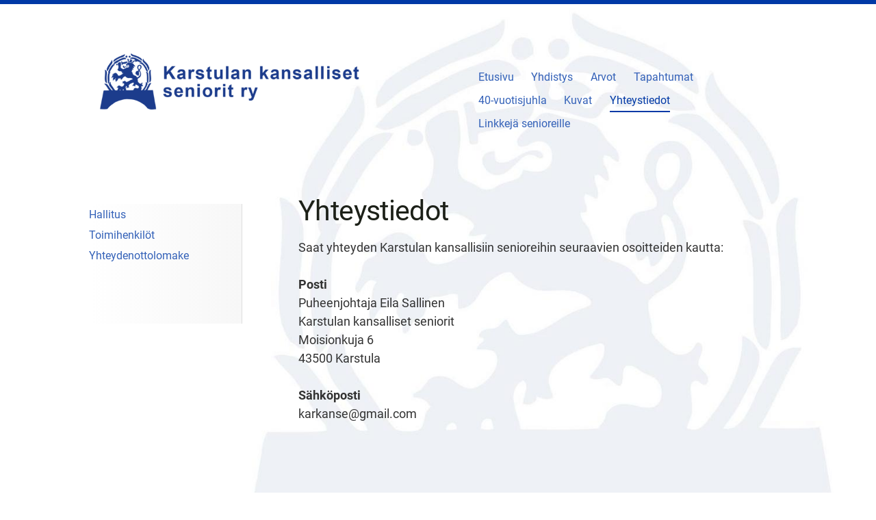

--- FILE ---
content_type: text/html; charset=utf-8
request_url: https://karstula.senioriyhdistys.fi/yhteystiedot/
body_size: 3716
content:
<!DOCTYPE html>
<html class="no-js" lang="fi">

<head>
  <title>Yhteystiedot - Karstulan kansalliset seniorit ry</title>
  <meta charset="utf-8">
  <meta name="viewport" content="width=device-width,initial-scale=1.0">
  <link rel="preconnect" href="https://fonts.avoine.com" crossorigin>
  <link rel="preconnect" href="https://bin.yhdistysavain.fi" crossorigin>
  <script data-cookieconsent="ignore">
    document.documentElement.classList.replace('no-js', 'js')
  </script>
  
  <link href="https://fonts.avoine.com/fonts/roboto/ya.css" rel="stylesheet" class="font-import">
  <link rel="stylesheet" href="/@css/browsing-1.css?b1768915418s1714119977967">
  
<link rel="canonical" href="https://karstula.senioriyhdistys.fi/yhteystiedot/"><meta name="description" content="Saat yhteyden Karstulan kansallisiin senioreihin seuraavien osoitteiden kautta: Posti Puheenjohtaja Eila Sallinen Karstulan kansalliset seniorit Moisionkuja 6 43500 Karstula Sähköposti…"><link rel="icon" href="https://bin.yhdistysavain.fi/1578023/wRd4AsbDWD3LdwQb8ni30a9qJc@32&#x3D;XYom5UcivR/LOGO_ILMAN_TEKSTI%C3%84_KSL_V%C3%84RI_RGB.png" type="image/png" sizes="32x32"/><link rel="icon" href="https://bin.yhdistysavain.fi/1578023/wRd4AsbDWD3LdwQb8ni30a9qJc@240&#x3D;xjIHgEC08R/LOGO_ILMAN_TEKSTI%C3%84_KSL_V%C3%84RI_RGB.png" type="image/png" sizes="240x240"/><meta itemprop="name" content="Yhteystiedot"><meta itemprop="url" content="https://karstula.senioriyhdistys.fi/yhteystiedot/"><meta property="og:type" content="website"><meta property="og:title" content="Yhteystiedot"><meta property="og:url" content="https://karstula.senioriyhdistys.fi/yhteystiedot/"><meta property="og:description" content="Saat yhteyden Karstulan kansallisiin senioreihin seuraavien osoitteiden kautta: Posti Puheenjohtaja Eila Sallinen Karstulan kansalliset seniorit Moisionkuja 6 43500 Karstula Sähköposti…"><meta property="og:site_name" content="Karstulan kansalliset seniorit ry"><meta name="twitter:card" content="summary_large_image"><meta name="twitter:title" content="Yhteystiedot"><meta name="twitter:description" content="Saat yhteyden Karstulan kansallisiin senioreihin seuraavien osoitteiden kautta: Posti Puheenjohtaja Eila Sallinen Karstulan kansalliset seniorit Moisionkuja 6 43500 Karstula Sähköposti…"><link rel="preload" as="image" href="https://bin.yhdistysavain.fi/1578023/afPABYFyuo34swzX7H8M0a9qIi/Karstulan%20kansalliset%20seniorit%20ry.png"><link rel="preload" as="image" href="https://bin.yhdistysavain.fi/1578023/Col3E20hyg2Vqe6JmveW0QqNJz/taustakuva02.jpg" imagesrcset="https://bin.yhdistysavain.fi/1578023/Col3E20hyg2Vqe6JmveW0QqNJz@500&#x3D;NIsmEPELc9/taustakuva02.jpg 500w, https://bin.yhdistysavain.fi/1578023/Col3E20hyg2Vqe6JmveW0QqNJz@1000&#x3D;DxUKboZmMi/taustakuva02.jpg 1000w, https://bin.yhdistysavain.fi/1578023/Col3E20hyg2Vqe6JmveW0QqNJz/taustakuva02.jpg 1600w">

  
  <script type="module" src="/@res/ssr-browsing/ssr-browsing.js?b1768915418"></script>
</head>

<body data-styles-page-id="1">
  
  
  <div id="app" class=""><a class="skip-link noindex" href="#start-of-content">Siirry sivun sisältöön</a><div class="bartender"><!----><div class="d4-mobile-bar noindex"><!----><div class="d4-mobile-bar__col d4-mobile-bar__col--fill"><button class="d4-mobile-bar__item d4-offcanvas-toggle" data-bartender-toggle="top"><span aria-hidden="true" class="icon d4-offcanvas-toggle__icon"><svg style="fill: currentColor; width: 17px; height: 17px" width="1792" height="1792" viewBox="0 0 1792 1792" xmlns="http://www.w3.org/2000/svg">
  <path d="M1664 1344v128q0 26-19 45t-45 19h-1408q-26 0-45-19t-19-45v-128q0-26 19-45t45-19h1408q26 0 45 19t19 45zm0-512v128q0 26-19 45t-45 19h-1408q-26 0-45-19t-19-45v-128q0-26 19-45t45-19h1408q26 0 45 19t19 45zm0-512v128q0 26-19 45t-45 19h-1408q-26 0-45-19t-19-45v-128q0-26 19-45t45-19h1408q26 0 45 19t19 45z"/>
</svg>
</span><span class="d4-offcanvas-toggle__text">Valikko</span></button></div><!----></div><div class="d4-canvas bartender__content"><div class="d4-canvas-background"><div class="d4-canvas-background__image"></div><div class="d4-background-layers"><div class="d4-background-layer d4-background-layer--brightness"></div><div class="d4-background-layer d4-background-layer--overlay"></div><div class="d4-background-layer d4-background-layer--fade"></div></div></div><div class="d4-canvas-wrapper"><header><div class="d4-theme-search-wrapper"><!----></div><div class="flex"><div class="flex__logo"><a class="d4-logo d4-logo--horizontal d4-logo--legacy noindex" href="/"><div class="d4-logo__image"></div><div class="d4-logo__textWrap"><span class="d4-logo__text">Karstulan kansalliset seniorit ry</span></div></a></div><div class="flex__nav"><!----></div><div class="flex__nav"><nav class="d4-main-nav"><ul class="d4-main-nav__list" tabindex="-1"><!--[--><li class="d4-main-nav__item d4-main-nav__item--level-1"><a class="d4-main-nav__link" href="/" aria-current="false"><!----><span class="d4-main-nav__title">Etusivu</span><!----></a><!----></li><li class="d4-main-nav__item d4-main-nav__item--level-1 nav__item--has-children"><a class="d4-main-nav__link" href="/yhdistys/" aria-current="false"><!----><span class="d4-main-nav__title">Yhdistys</span><!----></a><!----></li><li class="d4-main-nav__item d4-main-nav__item--level-1"><a class="d4-main-nav__link" href="/arvot/" aria-current="false"><!----><span class="d4-main-nav__title">Arvot</span><!----></a><!----></li><li class="d4-main-nav__item d4-main-nav__item--level-1 nav__item--has-children"><a class="d4-main-nav__link" href="/tapahtumat/" aria-current="false"><!----><span class="d4-main-nav__title">Tapahtumat</span><!----></a><!----></li><li class="d4-main-nav__item d4-main-nav__item--level-1"><a class="d4-main-nav__link" href="/40-vuotisjuhla/" aria-current="false"><!----><span class="d4-main-nav__title">40-vuotisjuhla</span><!----></a><!----></li><li class="d4-main-nav__item d4-main-nav__item--level-1 nav__item--has-children"><a class="d4-main-nav__link" href="/kuvat/" aria-current="false"><!----><span class="d4-main-nav__title">Kuvat</span><!----></a><!----></li><li class="d4-main-nav__item d4-main-nav__item--level-1 d4-main-nav__item--parent d4-main-nav__item--current nav__item--has-children"><a class="d4-main-nav__link" href="/yhteystiedot/" aria-current="page"><!----><span class="d4-main-nav__title">Yhteystiedot</span><!----></a><!----></li><li class="d4-main-nav__item d4-main-nav__item--level-1"><a class="d4-main-nav__link" href="/linkkeja-senioreille/" aria-current="false"><!----><span class="d4-main-nav__title">Linkkejä senioreille</span><!----></a><!----></li><!--]--></ul></nav></div></div></header><div class="has-children content"><aside><nav class="d4-sub-nav"><ul class="d4-sub-nav__list" tabindex="-1"><!--[--><li class="d4-sub-nav__item d4-sub-nav__item--level-1"><a class="d4-sub-nav__link" href="/yhteystiedot/hallitus/" aria-current="false"><!----><span class="d4-sub-nav__title">Hallitus</span><!----></a><!----></li><li class="d4-sub-nav__item d4-sub-nav__item--level-1"><a class="d4-sub-nav__link" href="/yhteystiedot/toimihenkilot/" aria-current="false"><!----><span class="d4-sub-nav__title">Toimihenkilöt</span><!----></a><!----></li><li class="d4-sub-nav__item d4-sub-nav__item--level-1"><a class="d4-sub-nav__link" href="/yhteystiedot/yhteydenottolomake/" aria-current="false"><!----><span class="d4-sub-nav__title">Yhteydenottolomake</span><!----></a><!----></li><!--]--></ul></nav><div class="zone-container"><div class="zone" data-zone-id="75sidebar"><!----><!--[--><!--]--><!----></div><!----></div></aside><main role="main" id="start-of-content"><div class="zone-container"><div class="zone" data-zone-id="50main"><!----><!--[--><!--[--><div class="widget-container" id="wc-2FBV2IQxwRYRUcFt0GLW"><div id="widget-2FBV2IQxwRYRUcFt0GLW" class="widget widget-text"><!--[--><div><h1>Yhteystiedot</h1>
</div><!--]--></div></div><!--]--><!--[--><div class="widget-container" id="wc-l9uEejnw9sw34F2OEx9Q"><div id="widget-l9uEejnw9sw34F2OEx9Q" class="widget widget-text"><!--[--><div><p>Saat yhteyden Karstulan kansallisiin senioreihin seuraavien osoitteiden kautta: <br /><br /><strong>Posti </strong><br />Puheenjohtaja Eila Sallinen<br />Karstulan kansalliset seniorit<br />Moisionkuja 6<br />43500 Karstula<br /><br /><strong>Sähköposti</strong><br />karkanse@gmail.com</p><p><br /><br /><br /></p></div><!--]--></div></div><!--]--><!--[--><div class="widget-container" id="wc-E9dVqvJUxBMl4p0vd1sb"><div id="widget-E9dVqvJUxBMl4p0vd1sb" class="widget widget-spacer" style="padding-bottom:2%;"><!--[--><!--]--></div></div><!--]--><!--]--><!----></div><!----></div></main></div><footer class="d4-footer"><div class="d4-footer__wrap flex"><div class="d4-footer__copylogin copylogin"><span><a id="login-link" href="/@admin/website/?page=%2Fyhteystiedot%2F" target="_top" rel="nofollow" aria-label="Kirjaudu sivustolle"> © </a> Karstulan kansalliset seniorit ry</span></div><div class="d4-footer__menu footer-menu" data-widget-edit-tip=""><ul><li><a href="https://karstula.senioriyhdistys.fi/yhdistys/">Tietosuojaseloste</a></li><!----><!----><!----><!----><li><a href="https://www.yhdistysavain.fi" class="made-with" target="_blank" rel="noopener">Tehty Yhdistysavaimella</a></li></ul></div></div></footer></div></div><div class="d4-offcanvas d4-offcanvas--top bartender__bar bartender__bar--top" aria-label="Valikko" mode="float"><!----><nav class="d4-mobile-nav"><ul class="d4-mobile-nav__list" tabindex="-1"><!--[--><li class="d4-mobile-nav__item d4-mobile-nav__item--level-1"><a class="d4-mobile-nav__link" href="/" aria-current="false"><!----><span class="d4-mobile-nav__title">Etusivu</span><!----></a><!----></li><li class="d4-mobile-nav__item d4-mobile-nav__item--level-1 d4-mobile-nav__item--has-children"><a class="d4-mobile-nav__link" href="/yhdistys/" aria-current="false"><!----><span class="d4-mobile-nav__title">Yhdistys</span><!----></a><!--[--><button class="navExpand navExpand--active" data-text-expand="Näytä sivun Yhdistys alasivut" data-text-unexpand="Piilota sivun Yhdistys alasivut" aria-label="Näytä sivun Yhdistys alasivut" aria-controls="nav__list--2" aria-expanded="true"><span aria-hidden="true" class="icon navExpand__icon navExpand__icon--plus"><svg style="fill: currentColor; width: 14px; height: 14px" width="11" height="11" viewBox="0 0 11 11" xmlns="http://www.w3.org/2000/svg">
  <path d="M11 5.182v.636c0 .227-.08.42-.24.58-.158.16-.35.238-.578.238H6.636v3.546c0 .227-.08.42-.238.58-.16.158-.353.238-.58.238h-.636c-.227 0-.42-.08-.58-.24-.16-.158-.238-.35-.238-.578V6.636H.818c-.227 0-.42-.08-.58-.238C.08 6.238 0 6.045 0 5.818v-.636c0-.227.08-.42.24-.58.158-.16.35-.238.578-.238h3.546V.818c0-.227.08-.42.238-.58.16-.158.353-.238.58-.238h.636c.227 0 .42.08.58.24.16.158.238.35.238.578v3.546h3.546c.227 0 .42.08.58.238.158.16.238.353.238.58z" fill-rule="nonzero"/>
</svg>
</span><span aria-hidden="true" class="icon navExpand__icon navExpand__icon--minus"><svg style="fill: currentColor; width: 14px; height: 14px" width="1792" height="1792" viewBox="0 0 1792 1792" xmlns="http://www.w3.org/2000/svg">
  <path d="M1600 736v192q0 40-28 68t-68 28h-1216q-40 0-68-28t-28-68v-192q0-40 28-68t68-28h1216q40 0 68 28t28 68z"/>
</svg>
</span></button><ul class="d4-mobile-nav__list" tabindex="-1" id="nav__list--2" aria-label="Sivun Yhdistys alasivut"><!--[--><li class="d4-mobile-nav__item d4-mobile-nav__item--level-2"><a class="d4-mobile-nav__link" href="/yhdistys/hallitus/" aria-current="false"><!----><span class="d4-mobile-nav__title">Hallitus</span><!----></a><!----></li><li class="d4-mobile-nav__item d4-mobile-nav__item--level-2 d4-mobile-nav__item--has-children"><a class="d4-mobile-nav__link" href="/yhdistys/toimintasuunnitelma/" aria-current="false"><!----><span class="d4-mobile-nav__title">Puheenjohtajan palsta</span><!----></a><!--[--><button class="navExpand navExpand--active" data-text-expand="Näytä sivun Puheenjohtajan palsta alasivut" data-text-unexpand="Piilota sivun Puheenjohtajan palsta alasivut" aria-label="Näytä sivun Puheenjohtajan palsta alasivut" aria-controls="nav__list--9" aria-expanded="true"><span aria-hidden="true" class="icon navExpand__icon navExpand__icon--plus"><svg style="fill: currentColor; width: 14px; height: 14px" width="11" height="11" viewBox="0 0 11 11" xmlns="http://www.w3.org/2000/svg">
  <path d="M11 5.182v.636c0 .227-.08.42-.24.58-.158.16-.35.238-.578.238H6.636v3.546c0 .227-.08.42-.238.58-.16.158-.353.238-.58.238h-.636c-.227 0-.42-.08-.58-.24-.16-.158-.238-.35-.238-.578V6.636H.818c-.227 0-.42-.08-.58-.238C.08 6.238 0 6.045 0 5.818v-.636c0-.227.08-.42.24-.58.158-.16.35-.238.578-.238h3.546V.818c0-.227.08-.42.238-.58.16-.158.353-.238.58-.238h.636c.227 0 .42.08.58.24.16.158.238.35.238.578v3.546h3.546c.227 0 .42.08.58.238.158.16.238.353.238.58z" fill-rule="nonzero"/>
</svg>
</span><span aria-hidden="true" class="icon navExpand__icon navExpand__icon--minus"><svg style="fill: currentColor; width: 14px; height: 14px" width="1792" height="1792" viewBox="0 0 1792 1792" xmlns="http://www.w3.org/2000/svg">
  <path d="M1600 736v192q0 40-28 68t-68 28h-1216q-40 0-68-28t-28-68v-192q0-40 28-68t68-28h1216q40 0 68 28t28 68z"/>
</svg>
</span></button><ul class="d4-mobile-nav__list" tabindex="-1" id="nav__list--9" aria-label="Sivun Puheenjohtajan palsta alasivut"><!--[--><li class="d4-mobile-nav__item d4-mobile-nav__item--level-3"><a class="d4-mobile-nav__link" href="/yhdistys/toimintasuunnitelma/avauspuhe-40-vuotisjuhlassa/" aria-current="false"><!----><span class="d4-mobile-nav__title">Tervehdyspuhe 40-vuotisjuhlassa</span><!----></a><!----></li><!--]--></ul><!--]--></li><li class="d4-mobile-nav__item d4-mobile-nav__item--level-2"><a class="d4-mobile-nav__link" href="/yhdistys/tietoa-jasenyydesta/" aria-current="false"><!----><span class="d4-mobile-nav__title">Tietoa jäsenyydestä</span><!----></a><!----></li><li class="d4-mobile-nav__item d4-mobile-nav__item--level-2"><a class="d4-mobile-nav__link" href="/yhdistys/saannot/" aria-current="false"><!----><span class="d4-mobile-nav__title">Vuosikokousaineistoa</span><!----></a><!----></li><li class="d4-mobile-nav__item d4-mobile-nav__item--level-2"><a class="d4-mobile-nav__link" href="/yhdistys/edunvalvonta/" aria-current="false"><!----><span class="d4-mobile-nav__title">Edunvalvonta</span><!----></a><!----></li><li class="d4-mobile-nav__item d4-mobile-nav__item--level-2"><a class="d4-mobile-nav__link" href="/yhdistys/jasenelle/" aria-current="false"><!----><span class="d4-mobile-nav__title">Tarkista jäsentietosi</span><!----></a><!----></li><!--]--></ul><!--]--></li><li class="d4-mobile-nav__item d4-mobile-nav__item--level-1"><a class="d4-mobile-nav__link" href="/arvot/" aria-current="false"><!----><span class="d4-mobile-nav__title">Arvot</span><!----></a><!----></li><li class="d4-mobile-nav__item d4-mobile-nav__item--level-1 d4-mobile-nav__item--has-children"><a class="d4-mobile-nav__link" href="/tapahtumat/" aria-current="false"><!----><span class="d4-mobile-nav__title">Tapahtumat</span><!----></a><!--[--><button class="navExpand navExpand--active" data-text-expand="Näytä sivun Tapahtumat alasivut" data-text-unexpand="Piilota sivun Tapahtumat alasivut" aria-label="Näytä sivun Tapahtumat alasivut" aria-controls="nav__list--4" aria-expanded="true"><span aria-hidden="true" class="icon navExpand__icon navExpand__icon--plus"><svg style="fill: currentColor; width: 14px; height: 14px" width="11" height="11" viewBox="0 0 11 11" xmlns="http://www.w3.org/2000/svg">
  <path d="M11 5.182v.636c0 .227-.08.42-.24.58-.158.16-.35.238-.578.238H6.636v3.546c0 .227-.08.42-.238.58-.16.158-.353.238-.58.238h-.636c-.227 0-.42-.08-.58-.24-.16-.158-.238-.35-.238-.578V6.636H.818c-.227 0-.42-.08-.58-.238C.08 6.238 0 6.045 0 5.818v-.636c0-.227.08-.42.24-.58.158-.16.35-.238.578-.238h3.546V.818c0-.227.08-.42.238-.58.16-.158.353-.238.58-.238h.636c.227 0 .42.08.58.24.16.158.238.35.238.578v3.546h3.546c.227 0 .42.08.58.238.158.16.238.353.238.58z" fill-rule="nonzero"/>
</svg>
</span><span aria-hidden="true" class="icon navExpand__icon navExpand__icon--minus"><svg style="fill: currentColor; width: 14px; height: 14px" width="1792" height="1792" viewBox="0 0 1792 1792" xmlns="http://www.w3.org/2000/svg">
  <path d="M1600 736v192q0 40-28 68t-68 28h-1216q-40 0-68-28t-28-68v-192q0-40 28-68t68-28h1216q40 0 68 28t28 68z"/>
</svg>
</span></button><ul class="d4-mobile-nav__list" tabindex="-1" id="nav__list--4" aria-label="Sivun Tapahtumat alasivut"><!--[--><li class="d4-mobile-nav__item d4-mobile-nav__item--level-2"><a class="d4-mobile-nav__link" href="/tapahtumat/hahmottelua-vuodelle-2026/" aria-current="false"><!----><span class="d4-mobile-nav__title">Kevään tapahtumia 2026</span><!----></a><!----></li><li class="d4-mobile-nav__item d4-mobile-nav__item--level-2"><a class="d4-mobile-nav__link" href="/tapahtumat/syksyn-tapahtumia-2026/" aria-current="false"><!----><span class="d4-mobile-nav__title">Syksyn tapahtumia 2026</span><!----></a><!----></li><li class="d4-mobile-nav__item d4-mobile-nav__item--level-2"><a class="d4-mobile-nav__link" href="/tapahtumat/viikkotapaamiset/" aria-current="false"><!----><span class="d4-mobile-nav__title">Matkat ja retket</span><!----></a><!----></li><li class="d4-mobile-nav__item d4-mobile-nav__item--level-2"><a class="d4-mobile-nav__link" href="/tapahtumat/kesan-tapahtumat/" aria-current="false"><!----><span class="d4-mobile-nav__title">Syksyn tapahtumia 2025</span><!----></a><!----></li><li class="d4-mobile-nav__item d4-mobile-nav__item--level-2"><a class="d4-mobile-nav__link" href="/tapahtumat/retket/" aria-current="false"><!----><span class="d4-mobile-nav__title">Muita tapahtumia</span><!----></a><!----></li><li class="d4-mobile-nav__item d4-mobile-nav__item--level-2"><a class="d4-mobile-nav__link" href="/tapahtumat/juhlapuhe-40-vuotisjuhlassa/" aria-current="false"><!----><span class="d4-mobile-nav__title">Juhlapuhe 40-vuotisjuhlassa</span><!----></a><!----></li><!--]--></ul><!--]--></li><li class="d4-mobile-nav__item d4-mobile-nav__item--level-1"><a class="d4-mobile-nav__link" href="/40-vuotisjuhla/" aria-current="false"><!----><span class="d4-mobile-nav__title">40-vuotisjuhla</span><!----></a><!----></li><li class="d4-mobile-nav__item d4-mobile-nav__item--level-1 d4-mobile-nav__item--has-children"><a class="d4-mobile-nav__link" href="/kuvat/" aria-current="false"><!----><span class="d4-mobile-nav__title">Kuvat</span><!----></a><!--[--><button class="navExpand navExpand--active" data-text-expand="Näytä sivun Kuvat alasivut" data-text-unexpand="Piilota sivun Kuvat alasivut" aria-label="Näytä sivun Kuvat alasivut" aria-controls="nav__list--5" aria-expanded="true"><span aria-hidden="true" class="icon navExpand__icon navExpand__icon--plus"><svg style="fill: currentColor; width: 14px; height: 14px" width="11" height="11" viewBox="0 0 11 11" xmlns="http://www.w3.org/2000/svg">
  <path d="M11 5.182v.636c0 .227-.08.42-.24.58-.158.16-.35.238-.578.238H6.636v3.546c0 .227-.08.42-.238.58-.16.158-.353.238-.58.238h-.636c-.227 0-.42-.08-.58-.24-.16-.158-.238-.35-.238-.578V6.636H.818c-.227 0-.42-.08-.58-.238C.08 6.238 0 6.045 0 5.818v-.636c0-.227.08-.42.24-.58.158-.16.35-.238.578-.238h3.546V.818c0-.227.08-.42.238-.58.16-.158.353-.238.58-.238h.636c.227 0 .42.08.58.24.16.158.238.35.238.578v3.546h3.546c.227 0 .42.08.58.238.158.16.238.353.238.58z" fill-rule="nonzero"/>
</svg>
</span><span aria-hidden="true" class="icon navExpand__icon navExpand__icon--minus"><svg style="fill: currentColor; width: 14px; height: 14px" width="1792" height="1792" viewBox="0 0 1792 1792" xmlns="http://www.w3.org/2000/svg">
  <path d="M1600 736v192q0 40-28 68t-68 28h-1216q-40 0-68-28t-28-68v-192q0-40 28-68t68-28h1216q40 0 68 28t28 68z"/>
</svg>
</span></button><ul class="d4-mobile-nav__list" tabindex="-1" id="nav__list--5" aria-label="Sivun Kuvat alasivut"><!--[--><li class="d4-mobile-nav__item d4-mobile-nav__item--level-2"><a class="d4-mobile-nav__link" href="/kuvat/vuosi-2026/" aria-current="false"><!----><span class="d4-mobile-nav__title">Vuosi 2026</span><!----></a><!----></li><li class="d4-mobile-nav__item d4-mobile-nav__item--level-2"><a class="d4-mobile-nav__link" href="/kuvat/vuosi-2025/" aria-current="false"><!----><span class="d4-mobile-nav__title">Vuosi 2025</span><!----></a><!----></li><li class="d4-mobile-nav__item d4-mobile-nav__item--level-2 d4-mobile-nav__item--has-children"><a class="d4-mobile-nav__link" href="/kuvat/vuosi-2024/" aria-current="false"><!----><span class="d4-mobile-nav__title">Vuosi 2024</span><!----></a><!--[--><button class="navExpand navExpand--active" data-text-expand="Näytä sivun Vuosi 2024 alasivut" data-text-unexpand="Piilota sivun Vuosi 2024 alasivut" aria-label="Näytä sivun Vuosi 2024 alasivut" aria-controls="nav__list--35" aria-expanded="true"><span aria-hidden="true" class="icon navExpand__icon navExpand__icon--plus"><svg style="fill: currentColor; width: 14px; height: 14px" width="11" height="11" viewBox="0 0 11 11" xmlns="http://www.w3.org/2000/svg">
  <path d="M11 5.182v.636c0 .227-.08.42-.24.58-.158.16-.35.238-.578.238H6.636v3.546c0 .227-.08.42-.238.58-.16.158-.353.238-.58.238h-.636c-.227 0-.42-.08-.58-.24-.16-.158-.238-.35-.238-.578V6.636H.818c-.227 0-.42-.08-.58-.238C.08 6.238 0 6.045 0 5.818v-.636c0-.227.08-.42.24-.58.158-.16.35-.238.578-.238h3.546V.818c0-.227.08-.42.238-.58.16-.158.353-.238.58-.238h.636c.227 0 .42.08.58.24.16.158.238.35.238.578v3.546h3.546c.227 0 .42.08.58.238.158.16.238.353.238.58z" fill-rule="nonzero"/>
</svg>
</span><span aria-hidden="true" class="icon navExpand__icon navExpand__icon--minus"><svg style="fill: currentColor; width: 14px; height: 14px" width="1792" height="1792" viewBox="0 0 1792 1792" xmlns="http://www.w3.org/2000/svg">
  <path d="M1600 736v192q0 40-28 68t-68 28h-1216q-40 0-68-28t-28-68v-192q0-40 28-68t68-28h1216q40 0 68 28t28 68z"/>
</svg>
</span></button><ul class="d4-mobile-nav__list" tabindex="-1" id="nav__list--35" aria-label="Sivun Vuosi 2024 alasivut"><!--[--><li class="d4-mobile-nav__item d4-mobile-nav__item--level-3"><a class="d4-mobile-nav__link" href="/kuvat/vuosi-2024/vuosijuhlan-kuvat/" aria-current="false"><!----><span class="d4-mobile-nav__title">Vuosijuhlan kuvat</span><!----></a><!----></li><!--]--></ul><!--]--></li><li class="d4-mobile-nav__item d4-mobile-nav__item--level-2"><a class="d4-mobile-nav__link" href="/kuvat/vuosi-2023/" aria-current="false"><!----><span class="d4-mobile-nav__title">Vuosi 2023</span><!----></a><!----></li><li class="d4-mobile-nav__item d4-mobile-nav__item--level-2"><a class="d4-mobile-nav__link" href="/kuvat/vanhemmat-kuvat/" aria-current="false"><!----><span class="d4-mobile-nav__title">Vanhemmat kuvat</span><!----></a><!----></li><!--]--></ul><!--]--></li><li class="d4-mobile-nav__item d4-mobile-nav__item--level-1 d4-mobile-nav__item--parent d4-mobile-nav__item--current d4-mobile-nav__item--has-children"><a class="d4-mobile-nav__link" href="/yhteystiedot/" aria-current="page"><!----><span class="d4-mobile-nav__title">Yhteystiedot</span><!----></a><!--[--><button class="navExpand navExpand--active" data-text-expand="Näytä sivun Yhteystiedot alasivut" data-text-unexpand="Piilota sivun Yhteystiedot alasivut" aria-label="Näytä sivun Yhteystiedot alasivut" aria-controls="nav__list--3" aria-expanded="true"><span aria-hidden="true" class="icon navExpand__icon navExpand__icon--plus"><svg style="fill: currentColor; width: 14px; height: 14px" width="11" height="11" viewBox="0 0 11 11" xmlns="http://www.w3.org/2000/svg">
  <path d="M11 5.182v.636c0 .227-.08.42-.24.58-.158.16-.35.238-.578.238H6.636v3.546c0 .227-.08.42-.238.58-.16.158-.353.238-.58.238h-.636c-.227 0-.42-.08-.58-.24-.16-.158-.238-.35-.238-.578V6.636H.818c-.227 0-.42-.08-.58-.238C.08 6.238 0 6.045 0 5.818v-.636c0-.227.08-.42.24-.58.158-.16.35-.238.578-.238h3.546V.818c0-.227.08-.42.238-.58.16-.158.353-.238.58-.238h.636c.227 0 .42.08.58.24.16.158.238.35.238.578v3.546h3.546c.227 0 .42.08.58.238.158.16.238.353.238.58z" fill-rule="nonzero"/>
</svg>
</span><span aria-hidden="true" class="icon navExpand__icon navExpand__icon--minus"><svg style="fill: currentColor; width: 14px; height: 14px" width="1792" height="1792" viewBox="0 0 1792 1792" xmlns="http://www.w3.org/2000/svg">
  <path d="M1600 736v192q0 40-28 68t-68 28h-1216q-40 0-68-28t-28-68v-192q0-40 28-68t68-28h1216q40 0 68 28t28 68z"/>
</svg>
</span></button><ul class="d4-mobile-nav__list" tabindex="-1" id="nav__list--3" aria-label="Sivun Yhteystiedot alasivut"><!--[--><li class="d4-mobile-nav__item d4-mobile-nav__item--level-2"><a class="d4-mobile-nav__link" href="/yhteystiedot/hallitus/" aria-current="false"><!----><span class="d4-mobile-nav__title">Hallitus</span><!----></a><!----></li><li class="d4-mobile-nav__item d4-mobile-nav__item--level-2"><a class="d4-mobile-nav__link" href="/yhteystiedot/toimihenkilot/" aria-current="false"><!----><span class="d4-mobile-nav__title">Toimihenkilöt</span><!----></a><!----></li><li class="d4-mobile-nav__item d4-mobile-nav__item--level-2"><a class="d4-mobile-nav__link" href="/yhteystiedot/yhteydenottolomake/" aria-current="false"><!----><span class="d4-mobile-nav__title">Yhteydenottolomake</span><!----></a><!----></li><!--]--></ul><!--]--></li><li class="d4-mobile-nav__item d4-mobile-nav__item--level-1"><a class="d4-mobile-nav__link" href="/linkkeja-senioreille/" aria-current="false"><!----><span class="d4-mobile-nav__title">Linkkejä senioreille</span><!----></a><!----></li><!--]--></ul></nav></div></div><!----></div>
  
  
  
  <script data-cookieconsent="ignore">window.__INITIAL_STATE__=[]</script>
  <div id="flyout-mount-point" class="flyout-mount-point"></div>
</body>

</html>
